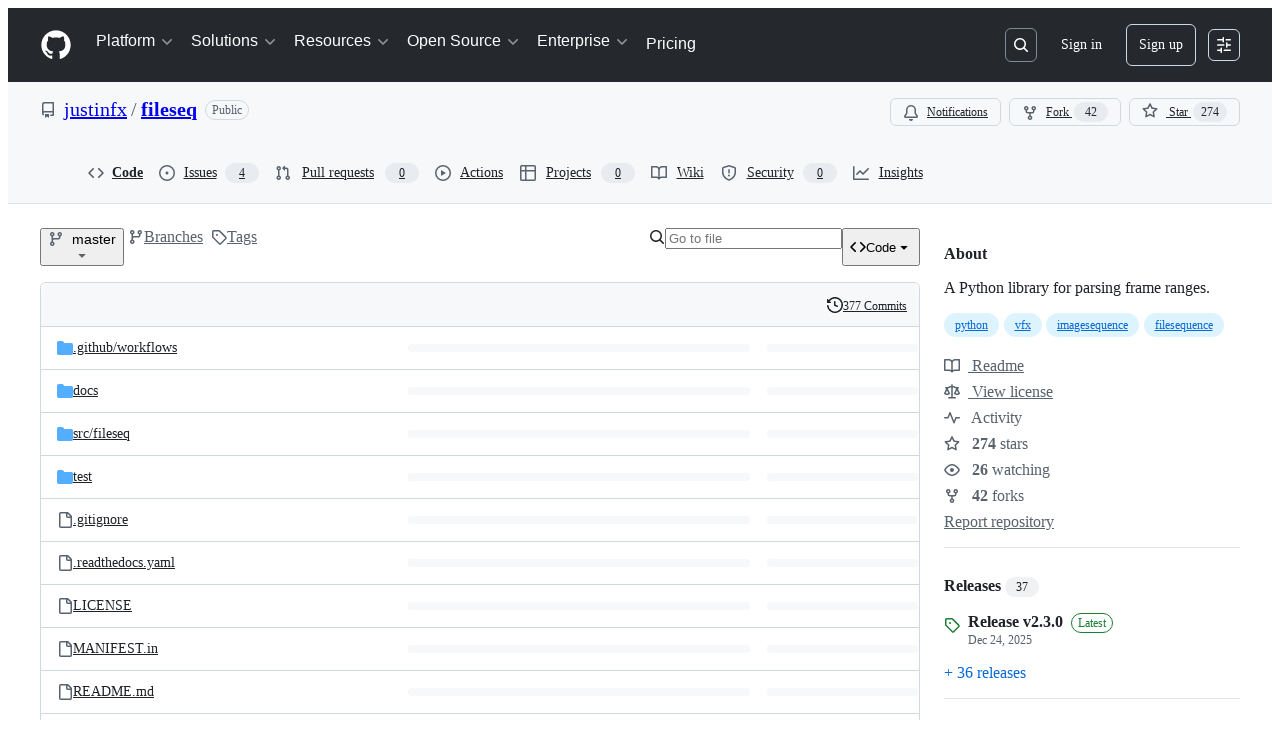

--- FILE ---
content_type: application/javascript
request_url: https://github.githubassets.com/assets/67111-9f0d91d7c671.js
body_size: 2953
content:
"use strict";(globalThis.webpackChunk_github_ui_github_ui=globalThis.webpackChunk_github_ui_github_ui||[]).push([[67111],{15838:(e,t,n)=>{n.d(t,{Cd:()=>l,E5:()=>c,Im:()=>u,nW:()=>i});var a=n(82518),r=n(94416),o=n(51951);let s="stats:soft-nav-duration",i={turbo:"TURBO",react:"REACT","turbo.frame":"FRAME","turbo.error":"TURBO.ERROR",ui:"UI",hard:"HARD"};function c(){window.performance.clearResourceTimings(),window.performance.mark(s)}function l(e){(0,a.iv)({turboFailureReason:e,turboStartUrl:(0,r.dR)(),turboEndUrl:window.location.href})}function u(){let e=function(){if(0===performance.getEntriesByName(s).length)return null;performance.measure(s,s);let e=performance.getEntriesByName(s).pop();return e?e.duration:null}();if(!e)return;let t=i[(0,r.di)()],n=Math.round(e);t===i.react&&document.dispatchEvent(new CustomEvent("staffbar-update",{detail:{duration:n}})),(0,a.iv)({requestUrl:window.location.href,softNavigationTiming:{mechanism:t,destination:(0,o.f)()||"rails",duration:n,initiator:(0,r.Pv)()||"rails"}})}},28600:(e,t,n)=>{let a;n.d(t,{A:()=>d});var r=n(69599),o=n(82075),s=n(82518);let{getItem:i,setItem:c,removeItem:l}=(0,o.A)("localStorage"),u="REACT_PROFILING_DISABLED_UNTIL",d={enable:()=>{l(u),a=void 0},disable:()=>{c(u,String(Date.now()+864e5)),a=!1},isEnabled:()=>"undefined"!=typeof window&&(void 0!==a?a:(0,r.G7)("react_quality_profiling")?a=(0,s.Xl)()?function(){let e=i(u);if(!e)return!0;let t=Number(e);return!!(Number.isNaN(t)||Date.now()>=t)&&(l(u),!0)}():.02>Math.random():(a=!1,!1)),resetCache:()=>{a=void 0}}},40064:(e,t,n)=>{n.d(t,{V:()=>f});var a=n(74848),r=n(96540),o=n(43258),s=n(38621),i=n(52870),c=n(56149);let l={info:"",success:"Toast--success",error:"Toast--error"},u={info:(0,a.jsx)(s.InfoIcon,{}),success:(0,a.jsx)(s.CheckIcon,{}),error:(0,a.jsx)(s.StopIcon,{})},d=({message:e,timeToLive:t,icon:n,type:o="info",role:s="log"})=>{let[d,f]=r.useState(!0),{safeSetTimeout:v}=(0,i.A)();return(0,r.useEffect)(()=>{t&&v(()=>f(!1),t-300)},[v,t]),(0,a.jsx)(c.ZL,{children:(0,a.jsx)("div",{className:"p-1 position-fixed bottom-0 left-0 mb-3 ml-3",children:(0,a.jsxs)("div",{className:`Toast ${l[o]} ${d?"Toast--animateIn":"Toast--animateOut"}`,id:"ui-app-toast","data-testid":`ui-app-toast-${o}`,role:s,children:[(0,a.jsx)("span",{className:"Toast-icon",children:n||u[o]}),(0,a.jsx)("span",{className:"Toast-content",children:e})]})})})};try{d.displayName||(d.displayName="Toast")}catch{}function f(){let{toasts:e,persistedToast:t}=(0,r.use)(o.T8);return(0,a.jsxs)(a.Fragment,{children:[e.map((e,t)=>(0,a.jsx)(d,{message:e.message,icon:e.icon,timeToLive:o.Qn,type:e.type,role:e.role},t)),t&&(0,a.jsx)(d,{message:t.message,icon:t.icon,type:t.type,role:t.role})]})}try{f.displayName||(f.displayName="Toasts")}catch{}},42255:(e,t,n)=>{n.d(t,{A:()=>o});var a=n(70263),r=n(96540);let o=function(e){let t=(0,a.A)(),[n,o]=(0,r.useState)(e);return[n,(0,r.useCallback)(e=>{t()&&o(e)},[t])]}},43258:(e,t,n)=>{n.d(t,{Qn:()=>c,T8:()=>u,Y6:()=>f,k6:()=>d});var a=n(74848),r=n(52870),o=n(96540),s=n(73189),i=n(42255);let c=5e3,l=(0,o.createContext)({addToast:s.l,addPersistedToast:s.l,clearPersistedToast:s.l}),u=(0,o.createContext)({toasts:[],persistedToast:null});function d({children:e}){let[t,n]=(0,i.A)([]),[s,d]=(0,o.useState)(null),{safeSetTimeout:f}=(0,r.A)(),v=(0,o.useCallback)(function(e){n([...t,e]),f(()=>n(t.slice(1)),c)},[t,f,n]),p=(0,o.useCallback)(function(e){d(e)},[d]),m=(0,o.useCallback)(function(){d(null)},[d]),h=(0,o.useMemo)(()=>({addToast:v,addPersistedToast:p,clearPersistedToast:m}),[p,v,m]),E=(0,o.useMemo)(()=>({toasts:t,persistedToast:s}),[t,s]);return(0,a.jsx)(l,{value:h,children:(0,a.jsx)(u,{value:E,children:e})})}function f(){return(0,o.use)(l)}try{l.displayName||(l.displayName="ToastContext")}catch{}try{u.displayName||(u.displayName="InternalToastsContext")}catch{}try{d.displayName||(d.displayName="ToastContextProvider")}catch{}},49936:(e,t,n)=>{n.d(t,{I:()=>a});let a=(0,n(96540).createContext)(null)},51407:(e,t,n)=>{n.d(t,{Y:()=>a});function a(){let e={};return e.promise=new Promise((t,n)=>{e.resolve=t,e.reject=n}),e}},53627:(e,t,n)=>{n.d(t,{C3:()=>c,JV:()=>o,K3:()=>f,MM:()=>l,OE:()=>v,Zu:()=>d,bj:()=>s,jc:()=>u,kd:()=>i});var a=n(56038);let r=null;function o(){return a.Kn?.state||{}}function s(e){p(o(),"",e)}function i(e){a.Kn?.pushState({appId:o().appId},"",e),m()}function c(e){let t={...o(),...e};r&&(r=t),p(t,"",location.href)}function l(e){s(`?${e.toString()}${a.fV.hash}`)}function u(){s(a.fV.pathname+a.fV.hash)}function d(e){s(e.startsWith("#")?e:`#${e}`),(r=o())&&requestIdleCallback(()=>{!history.state&&r&&(c(r),r=null)})}function f(){s(a.fV.pathname+a.fV.search)}function v(){a.Kn?.back()}function p(e,t,n){a.Kn?.replaceState(e,t,n),m()}function m(){a.cg?.dispatchEvent(new CustomEvent("statechange",{bubbles:!1,cancelable:!1}))}},57224:(e,t,n)=>{n.d(t,{y:()=>s});var a=n(74848),r=n(16522),o=n(49936);function s(e){let t,n,s=(0,r.c)(7),{children:i,appName:c,category:l,metadata:u}=e;s[0]!==c||s[1]!==l||s[2]!==u?(t={appName:c,category:l,metadata:u},s[0]=c,s[1]=l,s[2]=u,s[3]=t):t=s[3];let d=t;return s[4]!==i||s[5]!==d?(n=(0,a.jsx)(o.I,{value:d,children:i}),s[4]=i,s[5]=d,s[6]=n):n=s[6],n}try{s.displayName||(s.displayName="AnalyticsProvider")}catch{}},65432:(e,t,n)=>{n.d(t,{Bu:()=>p,SC:()=>l,Ti:()=>f,iS:()=>u,k5:()=>c,o4:()=>d,rZ:()=>v});var a=n(82591),r=n(73900),o=n(15838),s=n(94416);let i=0;function c(){i=0,document.dispatchEvent(new Event(a.z.INITIAL)),(0,s.xT)()}function l(e){(0,s.LM)()||(document.dispatchEvent(new Event(a.z.PROGRESS_BAR.START)),document.dispatchEvent(new r.sW(e)),(0,s.Vy)(e),(0,s.ZW)(),(0,s.HK)(),(0,o.E5)())}function u(e={}){h(e)&&(i+=1,document.dispatchEvent(new r.ni((0,s.di)(),i)),f(e))}function d(e={}){if(!h(e))return;i=0;let t=(0,s.my)()||s.BW;document.dispatchEvent(new r.Kq((0,s.di)(),t)),m(),(0,o.Cd)(t),(0,s.xT)()}function f(e={}){if(!h(e))return;let t=(0,s.di)();m(),document.dispatchEvent(new r.RQ(t)),(0,s.Ff)(),(0,s.JA)(t)}function v(e={}){h(e)&&((0,o.Im)(),document.dispatchEvent(new Event(a.z.RENDER)))}function p(){document.dispatchEvent(new Event(a.z.FRAME_UPDATE))}function m(){document.dispatchEvent(new Event(a.z.PROGRESS_BAR.END))}function h({skipIfGoingToReactApp:e,allowedMechanisms:t=[]}={}){return(0,s.LM)()&&(0===t.length||t.includes((0,s.di)()))&&(!e||!(0,s.gc)())}},70263:(e,t,n)=>{n.d(t,{A:()=>o});var a=n(16522),r=n(96540);function o(){let e,t,n,o=(0,a.c)(3),s=(0,r.useRef)(!1);o[0]===Symbol.for("react.memo_cache_sentinel")?(e=()=>s.current,o[0]=e):e=o[0];let i=e;return o[1]===Symbol.for("react.memo_cache_sentinel")?(t=()=>(s.current=!0,()=>{s.current=!1}),n=[],o[1]=t,o[2]=n):(t=o[1],n=o[2]),(0,r.useLayoutEffect)(t,n),i}},73189:(e,t,n)=>{n.d(t,{l:()=>a});let a=()=>void 0},73900:(e,t,n)=>{n.d(t,{Kq:()=>SoftNavErrorEvent,RQ:()=>SoftNavEndEvent,gh:()=>SoftNavPayloadEvent,ni:()=>SoftNavSuccessEvent,sW:()=>SoftNavStartEvent});var a=n(50467),r=n(82591);let o=class SoftNavEvent extends Event{constructor(e,t){super(t),(0,a._)(this,"mechanism",void 0),this.mechanism=e}};let SoftNavStartEvent=class SoftNavStartEvent extends o{constructor(e){super(e,r.z.START)}};let SoftNavSuccessEvent=class SoftNavSuccessEvent extends o{constructor(e,t){super(e,r.z.SUCCESS),(0,a._)(this,"visitCount",void 0),this.visitCount=t}};let SoftNavErrorEvent=class SoftNavErrorEvent extends o{constructor(e,t){super(e,r.z.ERROR),(0,a._)(this,"error",void 0),this.error=t}};let SoftNavEndEvent=class SoftNavEndEvent extends o{constructor(e){super(e,r.z.END)}};let SoftNavPayloadEvent=class SoftNavPayloadEvent extends Event{constructor(e){super("soft-nav:payload"),(0,a._)(this,"payload",void 0),(0,a._)(this,"appPayload",void 0),this.payload=e.payload,this.appPayload=e.appPayload}}},76629:(e,t,n)=>{n.d(t,{BP:()=>u,D3:()=>l,O8:()=>i});var a=n(74848),r=n(16522),o=n(96540),s=n(6923);let i={ServerRender:"ServerRender",ClientHydrate:"ClientHydrate",ClientRender:"ClientRender"},c=(0,o.createContext)(i.ClientRender);function l(e){let t,n,l,u,d=(0,r.c)(8),{wasServerRendered:f,children:v}=e;d[0]!==f?(t=()=>s.X3?i.ServerRender:f?i.ClientHydrate:i.ClientRender,d[0]=f,d[1]=t):t=d[1];let[p,m]=(0,o.useState)(t);return d[2]!==p?(n=()=>{p!==i.ClientRender&&m(i.ClientRender)},l=[p],d[2]=p,d[3]=n,d[4]=l):(n=d[3],l=d[4]),(0,o.useLayoutEffect)(n,l),d[5]!==v||d[6]!==p?(u=(0,a.jsx)(c,{value:p,children:v}),d[5]=v,d[6]=p,d[7]=u):u=d[7],u}function u(){return(0,o.use)(c)}try{c.displayName||(c.displayName="RenderPhaseContext")}catch{}try{l.displayName||(l.displayName="RenderPhaseProvider")}catch{}},88057:(e,t,n)=>{n.d(t,{Ex:()=>s,kt:()=>c,xA:()=>i});var a=n(56038);let r=Array(10).fill(null),o=0;function s(e){r[o]=e,o=(o+1)%10}function i(){let e=[];for(let t=0;t<10;t++){let n=r[(o-1-t+10)%10];n&&e.push(n)}return e}function c(){let e=a.XC;if(!e)return;let t=e.querySelector('meta[name="request-id"]'),n=t?.getAttribute("content");n&&s(n)}}}]);
//# sourceMappingURL=67111-61d84f8bda92.js.map